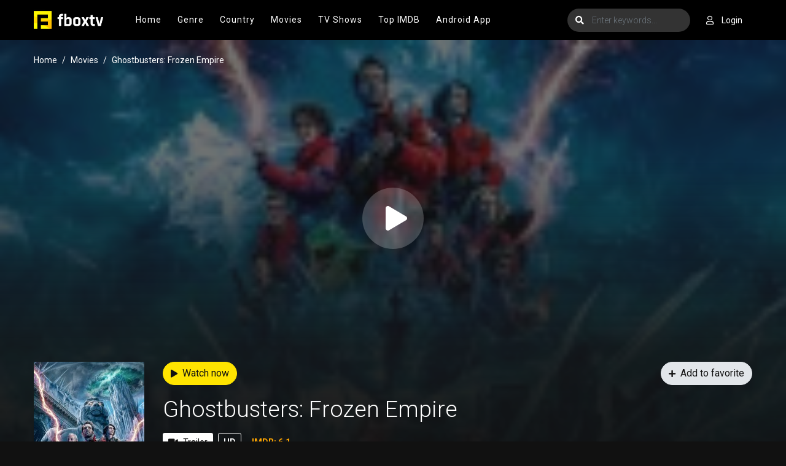

--- FILE ---
content_type: text/html; charset=utf-8
request_url: https://www.google.com/recaptcha/api2/anchor?ar=1&k=6LfS7KAaAAAAAMOFYYEvAY-7F9fNrZIqIJdlCeYX&co=aHR0cHM6Ly93d3cuZmJveHR2LmNvbTo0NDM.&hl=en&v=PoyoqOPhxBO7pBk68S4YbpHZ&size=invisible&anchor-ms=20000&execute-ms=30000&cb=6mhtid9sj5sk
body_size: 49045
content:
<!DOCTYPE HTML><html dir="ltr" lang="en"><head><meta http-equiv="Content-Type" content="text/html; charset=UTF-8">
<meta http-equiv="X-UA-Compatible" content="IE=edge">
<title>reCAPTCHA</title>
<style type="text/css">
/* cyrillic-ext */
@font-face {
  font-family: 'Roboto';
  font-style: normal;
  font-weight: 400;
  font-stretch: 100%;
  src: url(//fonts.gstatic.com/s/roboto/v48/KFO7CnqEu92Fr1ME7kSn66aGLdTylUAMa3GUBHMdazTgWw.woff2) format('woff2');
  unicode-range: U+0460-052F, U+1C80-1C8A, U+20B4, U+2DE0-2DFF, U+A640-A69F, U+FE2E-FE2F;
}
/* cyrillic */
@font-face {
  font-family: 'Roboto';
  font-style: normal;
  font-weight: 400;
  font-stretch: 100%;
  src: url(//fonts.gstatic.com/s/roboto/v48/KFO7CnqEu92Fr1ME7kSn66aGLdTylUAMa3iUBHMdazTgWw.woff2) format('woff2');
  unicode-range: U+0301, U+0400-045F, U+0490-0491, U+04B0-04B1, U+2116;
}
/* greek-ext */
@font-face {
  font-family: 'Roboto';
  font-style: normal;
  font-weight: 400;
  font-stretch: 100%;
  src: url(//fonts.gstatic.com/s/roboto/v48/KFO7CnqEu92Fr1ME7kSn66aGLdTylUAMa3CUBHMdazTgWw.woff2) format('woff2');
  unicode-range: U+1F00-1FFF;
}
/* greek */
@font-face {
  font-family: 'Roboto';
  font-style: normal;
  font-weight: 400;
  font-stretch: 100%;
  src: url(//fonts.gstatic.com/s/roboto/v48/KFO7CnqEu92Fr1ME7kSn66aGLdTylUAMa3-UBHMdazTgWw.woff2) format('woff2');
  unicode-range: U+0370-0377, U+037A-037F, U+0384-038A, U+038C, U+038E-03A1, U+03A3-03FF;
}
/* math */
@font-face {
  font-family: 'Roboto';
  font-style: normal;
  font-weight: 400;
  font-stretch: 100%;
  src: url(//fonts.gstatic.com/s/roboto/v48/KFO7CnqEu92Fr1ME7kSn66aGLdTylUAMawCUBHMdazTgWw.woff2) format('woff2');
  unicode-range: U+0302-0303, U+0305, U+0307-0308, U+0310, U+0312, U+0315, U+031A, U+0326-0327, U+032C, U+032F-0330, U+0332-0333, U+0338, U+033A, U+0346, U+034D, U+0391-03A1, U+03A3-03A9, U+03B1-03C9, U+03D1, U+03D5-03D6, U+03F0-03F1, U+03F4-03F5, U+2016-2017, U+2034-2038, U+203C, U+2040, U+2043, U+2047, U+2050, U+2057, U+205F, U+2070-2071, U+2074-208E, U+2090-209C, U+20D0-20DC, U+20E1, U+20E5-20EF, U+2100-2112, U+2114-2115, U+2117-2121, U+2123-214F, U+2190, U+2192, U+2194-21AE, U+21B0-21E5, U+21F1-21F2, U+21F4-2211, U+2213-2214, U+2216-22FF, U+2308-230B, U+2310, U+2319, U+231C-2321, U+2336-237A, U+237C, U+2395, U+239B-23B7, U+23D0, U+23DC-23E1, U+2474-2475, U+25AF, U+25B3, U+25B7, U+25BD, U+25C1, U+25CA, U+25CC, U+25FB, U+266D-266F, U+27C0-27FF, U+2900-2AFF, U+2B0E-2B11, U+2B30-2B4C, U+2BFE, U+3030, U+FF5B, U+FF5D, U+1D400-1D7FF, U+1EE00-1EEFF;
}
/* symbols */
@font-face {
  font-family: 'Roboto';
  font-style: normal;
  font-weight: 400;
  font-stretch: 100%;
  src: url(//fonts.gstatic.com/s/roboto/v48/KFO7CnqEu92Fr1ME7kSn66aGLdTylUAMaxKUBHMdazTgWw.woff2) format('woff2');
  unicode-range: U+0001-000C, U+000E-001F, U+007F-009F, U+20DD-20E0, U+20E2-20E4, U+2150-218F, U+2190, U+2192, U+2194-2199, U+21AF, U+21E6-21F0, U+21F3, U+2218-2219, U+2299, U+22C4-22C6, U+2300-243F, U+2440-244A, U+2460-24FF, U+25A0-27BF, U+2800-28FF, U+2921-2922, U+2981, U+29BF, U+29EB, U+2B00-2BFF, U+4DC0-4DFF, U+FFF9-FFFB, U+10140-1018E, U+10190-1019C, U+101A0, U+101D0-101FD, U+102E0-102FB, U+10E60-10E7E, U+1D2C0-1D2D3, U+1D2E0-1D37F, U+1F000-1F0FF, U+1F100-1F1AD, U+1F1E6-1F1FF, U+1F30D-1F30F, U+1F315, U+1F31C, U+1F31E, U+1F320-1F32C, U+1F336, U+1F378, U+1F37D, U+1F382, U+1F393-1F39F, U+1F3A7-1F3A8, U+1F3AC-1F3AF, U+1F3C2, U+1F3C4-1F3C6, U+1F3CA-1F3CE, U+1F3D4-1F3E0, U+1F3ED, U+1F3F1-1F3F3, U+1F3F5-1F3F7, U+1F408, U+1F415, U+1F41F, U+1F426, U+1F43F, U+1F441-1F442, U+1F444, U+1F446-1F449, U+1F44C-1F44E, U+1F453, U+1F46A, U+1F47D, U+1F4A3, U+1F4B0, U+1F4B3, U+1F4B9, U+1F4BB, U+1F4BF, U+1F4C8-1F4CB, U+1F4D6, U+1F4DA, U+1F4DF, U+1F4E3-1F4E6, U+1F4EA-1F4ED, U+1F4F7, U+1F4F9-1F4FB, U+1F4FD-1F4FE, U+1F503, U+1F507-1F50B, U+1F50D, U+1F512-1F513, U+1F53E-1F54A, U+1F54F-1F5FA, U+1F610, U+1F650-1F67F, U+1F687, U+1F68D, U+1F691, U+1F694, U+1F698, U+1F6AD, U+1F6B2, U+1F6B9-1F6BA, U+1F6BC, U+1F6C6-1F6CF, U+1F6D3-1F6D7, U+1F6E0-1F6EA, U+1F6F0-1F6F3, U+1F6F7-1F6FC, U+1F700-1F7FF, U+1F800-1F80B, U+1F810-1F847, U+1F850-1F859, U+1F860-1F887, U+1F890-1F8AD, U+1F8B0-1F8BB, U+1F8C0-1F8C1, U+1F900-1F90B, U+1F93B, U+1F946, U+1F984, U+1F996, U+1F9E9, U+1FA00-1FA6F, U+1FA70-1FA7C, U+1FA80-1FA89, U+1FA8F-1FAC6, U+1FACE-1FADC, U+1FADF-1FAE9, U+1FAF0-1FAF8, U+1FB00-1FBFF;
}
/* vietnamese */
@font-face {
  font-family: 'Roboto';
  font-style: normal;
  font-weight: 400;
  font-stretch: 100%;
  src: url(//fonts.gstatic.com/s/roboto/v48/KFO7CnqEu92Fr1ME7kSn66aGLdTylUAMa3OUBHMdazTgWw.woff2) format('woff2');
  unicode-range: U+0102-0103, U+0110-0111, U+0128-0129, U+0168-0169, U+01A0-01A1, U+01AF-01B0, U+0300-0301, U+0303-0304, U+0308-0309, U+0323, U+0329, U+1EA0-1EF9, U+20AB;
}
/* latin-ext */
@font-face {
  font-family: 'Roboto';
  font-style: normal;
  font-weight: 400;
  font-stretch: 100%;
  src: url(//fonts.gstatic.com/s/roboto/v48/KFO7CnqEu92Fr1ME7kSn66aGLdTylUAMa3KUBHMdazTgWw.woff2) format('woff2');
  unicode-range: U+0100-02BA, U+02BD-02C5, U+02C7-02CC, U+02CE-02D7, U+02DD-02FF, U+0304, U+0308, U+0329, U+1D00-1DBF, U+1E00-1E9F, U+1EF2-1EFF, U+2020, U+20A0-20AB, U+20AD-20C0, U+2113, U+2C60-2C7F, U+A720-A7FF;
}
/* latin */
@font-face {
  font-family: 'Roboto';
  font-style: normal;
  font-weight: 400;
  font-stretch: 100%;
  src: url(//fonts.gstatic.com/s/roboto/v48/KFO7CnqEu92Fr1ME7kSn66aGLdTylUAMa3yUBHMdazQ.woff2) format('woff2');
  unicode-range: U+0000-00FF, U+0131, U+0152-0153, U+02BB-02BC, U+02C6, U+02DA, U+02DC, U+0304, U+0308, U+0329, U+2000-206F, U+20AC, U+2122, U+2191, U+2193, U+2212, U+2215, U+FEFF, U+FFFD;
}
/* cyrillic-ext */
@font-face {
  font-family: 'Roboto';
  font-style: normal;
  font-weight: 500;
  font-stretch: 100%;
  src: url(//fonts.gstatic.com/s/roboto/v48/KFO7CnqEu92Fr1ME7kSn66aGLdTylUAMa3GUBHMdazTgWw.woff2) format('woff2');
  unicode-range: U+0460-052F, U+1C80-1C8A, U+20B4, U+2DE0-2DFF, U+A640-A69F, U+FE2E-FE2F;
}
/* cyrillic */
@font-face {
  font-family: 'Roboto';
  font-style: normal;
  font-weight: 500;
  font-stretch: 100%;
  src: url(//fonts.gstatic.com/s/roboto/v48/KFO7CnqEu92Fr1ME7kSn66aGLdTylUAMa3iUBHMdazTgWw.woff2) format('woff2');
  unicode-range: U+0301, U+0400-045F, U+0490-0491, U+04B0-04B1, U+2116;
}
/* greek-ext */
@font-face {
  font-family: 'Roboto';
  font-style: normal;
  font-weight: 500;
  font-stretch: 100%;
  src: url(//fonts.gstatic.com/s/roboto/v48/KFO7CnqEu92Fr1ME7kSn66aGLdTylUAMa3CUBHMdazTgWw.woff2) format('woff2');
  unicode-range: U+1F00-1FFF;
}
/* greek */
@font-face {
  font-family: 'Roboto';
  font-style: normal;
  font-weight: 500;
  font-stretch: 100%;
  src: url(//fonts.gstatic.com/s/roboto/v48/KFO7CnqEu92Fr1ME7kSn66aGLdTylUAMa3-UBHMdazTgWw.woff2) format('woff2');
  unicode-range: U+0370-0377, U+037A-037F, U+0384-038A, U+038C, U+038E-03A1, U+03A3-03FF;
}
/* math */
@font-face {
  font-family: 'Roboto';
  font-style: normal;
  font-weight: 500;
  font-stretch: 100%;
  src: url(//fonts.gstatic.com/s/roboto/v48/KFO7CnqEu92Fr1ME7kSn66aGLdTylUAMawCUBHMdazTgWw.woff2) format('woff2');
  unicode-range: U+0302-0303, U+0305, U+0307-0308, U+0310, U+0312, U+0315, U+031A, U+0326-0327, U+032C, U+032F-0330, U+0332-0333, U+0338, U+033A, U+0346, U+034D, U+0391-03A1, U+03A3-03A9, U+03B1-03C9, U+03D1, U+03D5-03D6, U+03F0-03F1, U+03F4-03F5, U+2016-2017, U+2034-2038, U+203C, U+2040, U+2043, U+2047, U+2050, U+2057, U+205F, U+2070-2071, U+2074-208E, U+2090-209C, U+20D0-20DC, U+20E1, U+20E5-20EF, U+2100-2112, U+2114-2115, U+2117-2121, U+2123-214F, U+2190, U+2192, U+2194-21AE, U+21B0-21E5, U+21F1-21F2, U+21F4-2211, U+2213-2214, U+2216-22FF, U+2308-230B, U+2310, U+2319, U+231C-2321, U+2336-237A, U+237C, U+2395, U+239B-23B7, U+23D0, U+23DC-23E1, U+2474-2475, U+25AF, U+25B3, U+25B7, U+25BD, U+25C1, U+25CA, U+25CC, U+25FB, U+266D-266F, U+27C0-27FF, U+2900-2AFF, U+2B0E-2B11, U+2B30-2B4C, U+2BFE, U+3030, U+FF5B, U+FF5D, U+1D400-1D7FF, U+1EE00-1EEFF;
}
/* symbols */
@font-face {
  font-family: 'Roboto';
  font-style: normal;
  font-weight: 500;
  font-stretch: 100%;
  src: url(//fonts.gstatic.com/s/roboto/v48/KFO7CnqEu92Fr1ME7kSn66aGLdTylUAMaxKUBHMdazTgWw.woff2) format('woff2');
  unicode-range: U+0001-000C, U+000E-001F, U+007F-009F, U+20DD-20E0, U+20E2-20E4, U+2150-218F, U+2190, U+2192, U+2194-2199, U+21AF, U+21E6-21F0, U+21F3, U+2218-2219, U+2299, U+22C4-22C6, U+2300-243F, U+2440-244A, U+2460-24FF, U+25A0-27BF, U+2800-28FF, U+2921-2922, U+2981, U+29BF, U+29EB, U+2B00-2BFF, U+4DC0-4DFF, U+FFF9-FFFB, U+10140-1018E, U+10190-1019C, U+101A0, U+101D0-101FD, U+102E0-102FB, U+10E60-10E7E, U+1D2C0-1D2D3, U+1D2E0-1D37F, U+1F000-1F0FF, U+1F100-1F1AD, U+1F1E6-1F1FF, U+1F30D-1F30F, U+1F315, U+1F31C, U+1F31E, U+1F320-1F32C, U+1F336, U+1F378, U+1F37D, U+1F382, U+1F393-1F39F, U+1F3A7-1F3A8, U+1F3AC-1F3AF, U+1F3C2, U+1F3C4-1F3C6, U+1F3CA-1F3CE, U+1F3D4-1F3E0, U+1F3ED, U+1F3F1-1F3F3, U+1F3F5-1F3F7, U+1F408, U+1F415, U+1F41F, U+1F426, U+1F43F, U+1F441-1F442, U+1F444, U+1F446-1F449, U+1F44C-1F44E, U+1F453, U+1F46A, U+1F47D, U+1F4A3, U+1F4B0, U+1F4B3, U+1F4B9, U+1F4BB, U+1F4BF, U+1F4C8-1F4CB, U+1F4D6, U+1F4DA, U+1F4DF, U+1F4E3-1F4E6, U+1F4EA-1F4ED, U+1F4F7, U+1F4F9-1F4FB, U+1F4FD-1F4FE, U+1F503, U+1F507-1F50B, U+1F50D, U+1F512-1F513, U+1F53E-1F54A, U+1F54F-1F5FA, U+1F610, U+1F650-1F67F, U+1F687, U+1F68D, U+1F691, U+1F694, U+1F698, U+1F6AD, U+1F6B2, U+1F6B9-1F6BA, U+1F6BC, U+1F6C6-1F6CF, U+1F6D3-1F6D7, U+1F6E0-1F6EA, U+1F6F0-1F6F3, U+1F6F7-1F6FC, U+1F700-1F7FF, U+1F800-1F80B, U+1F810-1F847, U+1F850-1F859, U+1F860-1F887, U+1F890-1F8AD, U+1F8B0-1F8BB, U+1F8C0-1F8C1, U+1F900-1F90B, U+1F93B, U+1F946, U+1F984, U+1F996, U+1F9E9, U+1FA00-1FA6F, U+1FA70-1FA7C, U+1FA80-1FA89, U+1FA8F-1FAC6, U+1FACE-1FADC, U+1FADF-1FAE9, U+1FAF0-1FAF8, U+1FB00-1FBFF;
}
/* vietnamese */
@font-face {
  font-family: 'Roboto';
  font-style: normal;
  font-weight: 500;
  font-stretch: 100%;
  src: url(//fonts.gstatic.com/s/roboto/v48/KFO7CnqEu92Fr1ME7kSn66aGLdTylUAMa3OUBHMdazTgWw.woff2) format('woff2');
  unicode-range: U+0102-0103, U+0110-0111, U+0128-0129, U+0168-0169, U+01A0-01A1, U+01AF-01B0, U+0300-0301, U+0303-0304, U+0308-0309, U+0323, U+0329, U+1EA0-1EF9, U+20AB;
}
/* latin-ext */
@font-face {
  font-family: 'Roboto';
  font-style: normal;
  font-weight: 500;
  font-stretch: 100%;
  src: url(//fonts.gstatic.com/s/roboto/v48/KFO7CnqEu92Fr1ME7kSn66aGLdTylUAMa3KUBHMdazTgWw.woff2) format('woff2');
  unicode-range: U+0100-02BA, U+02BD-02C5, U+02C7-02CC, U+02CE-02D7, U+02DD-02FF, U+0304, U+0308, U+0329, U+1D00-1DBF, U+1E00-1E9F, U+1EF2-1EFF, U+2020, U+20A0-20AB, U+20AD-20C0, U+2113, U+2C60-2C7F, U+A720-A7FF;
}
/* latin */
@font-face {
  font-family: 'Roboto';
  font-style: normal;
  font-weight: 500;
  font-stretch: 100%;
  src: url(//fonts.gstatic.com/s/roboto/v48/KFO7CnqEu92Fr1ME7kSn66aGLdTylUAMa3yUBHMdazQ.woff2) format('woff2');
  unicode-range: U+0000-00FF, U+0131, U+0152-0153, U+02BB-02BC, U+02C6, U+02DA, U+02DC, U+0304, U+0308, U+0329, U+2000-206F, U+20AC, U+2122, U+2191, U+2193, U+2212, U+2215, U+FEFF, U+FFFD;
}
/* cyrillic-ext */
@font-face {
  font-family: 'Roboto';
  font-style: normal;
  font-weight: 900;
  font-stretch: 100%;
  src: url(//fonts.gstatic.com/s/roboto/v48/KFO7CnqEu92Fr1ME7kSn66aGLdTylUAMa3GUBHMdazTgWw.woff2) format('woff2');
  unicode-range: U+0460-052F, U+1C80-1C8A, U+20B4, U+2DE0-2DFF, U+A640-A69F, U+FE2E-FE2F;
}
/* cyrillic */
@font-face {
  font-family: 'Roboto';
  font-style: normal;
  font-weight: 900;
  font-stretch: 100%;
  src: url(//fonts.gstatic.com/s/roboto/v48/KFO7CnqEu92Fr1ME7kSn66aGLdTylUAMa3iUBHMdazTgWw.woff2) format('woff2');
  unicode-range: U+0301, U+0400-045F, U+0490-0491, U+04B0-04B1, U+2116;
}
/* greek-ext */
@font-face {
  font-family: 'Roboto';
  font-style: normal;
  font-weight: 900;
  font-stretch: 100%;
  src: url(//fonts.gstatic.com/s/roboto/v48/KFO7CnqEu92Fr1ME7kSn66aGLdTylUAMa3CUBHMdazTgWw.woff2) format('woff2');
  unicode-range: U+1F00-1FFF;
}
/* greek */
@font-face {
  font-family: 'Roboto';
  font-style: normal;
  font-weight: 900;
  font-stretch: 100%;
  src: url(//fonts.gstatic.com/s/roboto/v48/KFO7CnqEu92Fr1ME7kSn66aGLdTylUAMa3-UBHMdazTgWw.woff2) format('woff2');
  unicode-range: U+0370-0377, U+037A-037F, U+0384-038A, U+038C, U+038E-03A1, U+03A3-03FF;
}
/* math */
@font-face {
  font-family: 'Roboto';
  font-style: normal;
  font-weight: 900;
  font-stretch: 100%;
  src: url(//fonts.gstatic.com/s/roboto/v48/KFO7CnqEu92Fr1ME7kSn66aGLdTylUAMawCUBHMdazTgWw.woff2) format('woff2');
  unicode-range: U+0302-0303, U+0305, U+0307-0308, U+0310, U+0312, U+0315, U+031A, U+0326-0327, U+032C, U+032F-0330, U+0332-0333, U+0338, U+033A, U+0346, U+034D, U+0391-03A1, U+03A3-03A9, U+03B1-03C9, U+03D1, U+03D5-03D6, U+03F0-03F1, U+03F4-03F5, U+2016-2017, U+2034-2038, U+203C, U+2040, U+2043, U+2047, U+2050, U+2057, U+205F, U+2070-2071, U+2074-208E, U+2090-209C, U+20D0-20DC, U+20E1, U+20E5-20EF, U+2100-2112, U+2114-2115, U+2117-2121, U+2123-214F, U+2190, U+2192, U+2194-21AE, U+21B0-21E5, U+21F1-21F2, U+21F4-2211, U+2213-2214, U+2216-22FF, U+2308-230B, U+2310, U+2319, U+231C-2321, U+2336-237A, U+237C, U+2395, U+239B-23B7, U+23D0, U+23DC-23E1, U+2474-2475, U+25AF, U+25B3, U+25B7, U+25BD, U+25C1, U+25CA, U+25CC, U+25FB, U+266D-266F, U+27C0-27FF, U+2900-2AFF, U+2B0E-2B11, U+2B30-2B4C, U+2BFE, U+3030, U+FF5B, U+FF5D, U+1D400-1D7FF, U+1EE00-1EEFF;
}
/* symbols */
@font-face {
  font-family: 'Roboto';
  font-style: normal;
  font-weight: 900;
  font-stretch: 100%;
  src: url(//fonts.gstatic.com/s/roboto/v48/KFO7CnqEu92Fr1ME7kSn66aGLdTylUAMaxKUBHMdazTgWw.woff2) format('woff2');
  unicode-range: U+0001-000C, U+000E-001F, U+007F-009F, U+20DD-20E0, U+20E2-20E4, U+2150-218F, U+2190, U+2192, U+2194-2199, U+21AF, U+21E6-21F0, U+21F3, U+2218-2219, U+2299, U+22C4-22C6, U+2300-243F, U+2440-244A, U+2460-24FF, U+25A0-27BF, U+2800-28FF, U+2921-2922, U+2981, U+29BF, U+29EB, U+2B00-2BFF, U+4DC0-4DFF, U+FFF9-FFFB, U+10140-1018E, U+10190-1019C, U+101A0, U+101D0-101FD, U+102E0-102FB, U+10E60-10E7E, U+1D2C0-1D2D3, U+1D2E0-1D37F, U+1F000-1F0FF, U+1F100-1F1AD, U+1F1E6-1F1FF, U+1F30D-1F30F, U+1F315, U+1F31C, U+1F31E, U+1F320-1F32C, U+1F336, U+1F378, U+1F37D, U+1F382, U+1F393-1F39F, U+1F3A7-1F3A8, U+1F3AC-1F3AF, U+1F3C2, U+1F3C4-1F3C6, U+1F3CA-1F3CE, U+1F3D4-1F3E0, U+1F3ED, U+1F3F1-1F3F3, U+1F3F5-1F3F7, U+1F408, U+1F415, U+1F41F, U+1F426, U+1F43F, U+1F441-1F442, U+1F444, U+1F446-1F449, U+1F44C-1F44E, U+1F453, U+1F46A, U+1F47D, U+1F4A3, U+1F4B0, U+1F4B3, U+1F4B9, U+1F4BB, U+1F4BF, U+1F4C8-1F4CB, U+1F4D6, U+1F4DA, U+1F4DF, U+1F4E3-1F4E6, U+1F4EA-1F4ED, U+1F4F7, U+1F4F9-1F4FB, U+1F4FD-1F4FE, U+1F503, U+1F507-1F50B, U+1F50D, U+1F512-1F513, U+1F53E-1F54A, U+1F54F-1F5FA, U+1F610, U+1F650-1F67F, U+1F687, U+1F68D, U+1F691, U+1F694, U+1F698, U+1F6AD, U+1F6B2, U+1F6B9-1F6BA, U+1F6BC, U+1F6C6-1F6CF, U+1F6D3-1F6D7, U+1F6E0-1F6EA, U+1F6F0-1F6F3, U+1F6F7-1F6FC, U+1F700-1F7FF, U+1F800-1F80B, U+1F810-1F847, U+1F850-1F859, U+1F860-1F887, U+1F890-1F8AD, U+1F8B0-1F8BB, U+1F8C0-1F8C1, U+1F900-1F90B, U+1F93B, U+1F946, U+1F984, U+1F996, U+1F9E9, U+1FA00-1FA6F, U+1FA70-1FA7C, U+1FA80-1FA89, U+1FA8F-1FAC6, U+1FACE-1FADC, U+1FADF-1FAE9, U+1FAF0-1FAF8, U+1FB00-1FBFF;
}
/* vietnamese */
@font-face {
  font-family: 'Roboto';
  font-style: normal;
  font-weight: 900;
  font-stretch: 100%;
  src: url(//fonts.gstatic.com/s/roboto/v48/KFO7CnqEu92Fr1ME7kSn66aGLdTylUAMa3OUBHMdazTgWw.woff2) format('woff2');
  unicode-range: U+0102-0103, U+0110-0111, U+0128-0129, U+0168-0169, U+01A0-01A1, U+01AF-01B0, U+0300-0301, U+0303-0304, U+0308-0309, U+0323, U+0329, U+1EA0-1EF9, U+20AB;
}
/* latin-ext */
@font-face {
  font-family: 'Roboto';
  font-style: normal;
  font-weight: 900;
  font-stretch: 100%;
  src: url(//fonts.gstatic.com/s/roboto/v48/KFO7CnqEu92Fr1ME7kSn66aGLdTylUAMa3KUBHMdazTgWw.woff2) format('woff2');
  unicode-range: U+0100-02BA, U+02BD-02C5, U+02C7-02CC, U+02CE-02D7, U+02DD-02FF, U+0304, U+0308, U+0329, U+1D00-1DBF, U+1E00-1E9F, U+1EF2-1EFF, U+2020, U+20A0-20AB, U+20AD-20C0, U+2113, U+2C60-2C7F, U+A720-A7FF;
}
/* latin */
@font-face {
  font-family: 'Roboto';
  font-style: normal;
  font-weight: 900;
  font-stretch: 100%;
  src: url(//fonts.gstatic.com/s/roboto/v48/KFO7CnqEu92Fr1ME7kSn66aGLdTylUAMa3yUBHMdazQ.woff2) format('woff2');
  unicode-range: U+0000-00FF, U+0131, U+0152-0153, U+02BB-02BC, U+02C6, U+02DA, U+02DC, U+0304, U+0308, U+0329, U+2000-206F, U+20AC, U+2122, U+2191, U+2193, U+2212, U+2215, U+FEFF, U+FFFD;
}

</style>
<link rel="stylesheet" type="text/css" href="https://www.gstatic.com/recaptcha/releases/PoyoqOPhxBO7pBk68S4YbpHZ/styles__ltr.css">
<script nonce="gz-5TeOTuDNmDfyLG0okgg" type="text/javascript">window['__recaptcha_api'] = 'https://www.google.com/recaptcha/api2/';</script>
<script type="text/javascript" src="https://www.gstatic.com/recaptcha/releases/PoyoqOPhxBO7pBk68S4YbpHZ/recaptcha__en.js" nonce="gz-5TeOTuDNmDfyLG0okgg">
      
    </script></head>
<body><div id="rc-anchor-alert" class="rc-anchor-alert"></div>
<input type="hidden" id="recaptcha-token" value="[base64]">
<script type="text/javascript" nonce="gz-5TeOTuDNmDfyLG0okgg">
      recaptcha.anchor.Main.init("[\x22ainput\x22,[\x22bgdata\x22,\x22\x22,\[base64]/[base64]/bmV3IFpbdF0obVswXSk6Sz09Mj9uZXcgWlt0XShtWzBdLG1bMV0pOks9PTM/bmV3IFpbdF0obVswXSxtWzFdLG1bMl0pOks9PTQ/[base64]/[base64]/[base64]/[base64]/[base64]/[base64]/[base64]/[base64]/[base64]/[base64]/[base64]/[base64]/[base64]/[base64]\\u003d\\u003d\x22,\[base64]\x22,\[base64]/[base64]/CksKzwpNjw4MZwoNAw4zDt2nCiWDDlF7DrcKZw6PDozB1wot5d8KzG8KoBcO6wpbCs8K5ecKCwr9rO39QOcKzCsO2w6wLwrRrY8K1wrYvbCVgw5BrVsKUwp0uw5XDkkF/bCfDkcOxwqHCtcOWGz7CjsO4wos7wp01w7pQCMO4c2dkDsOeZcKKL8OEIyTCinUxw7LDpUQBw6xtwqgKw4DCulQoCcODwoTDgF0Aw4HCjErCk8KiGEzDmcO9OU5/Y1ctOMKRwrfDkn3CucOmw7HDvGHDicOOWjPDlzVcwr1vw5NRwpzCnsKpwqwUFMKvbQnCkgDCngjCljzDrUM7w73Dl8KWNBQqw7MJWMOzwpAkQMO3W2h2TsOuI8OibMOuwpDCpGLCtFgUCcOqNR3CnsKewpbDh3t4wrpdAMOmM8OJw4XDnxB6w5/DvH57w77CtsKywqXDs8Ogwr3CjnjDlCZTw7vCjQHCmsKeJkg/w4fDsMKbEHjCqcKJw70iF0rDgnrCoMKxwpXCrw8vwqbCtALCqsOiw5AUwpA/w6HDjh09CMK7w7jDm3Y9G8OJUcKxKS3DvsKyRgPCj8KDw6MQwpcQMzjChMO/wqMBY8O/wq4uT8OTRcOiCMO2LQ52w48Vwrhuw4XDh0XDnQ/CssOywpXCscKxBcKJw7HCthzDvcOYUcO7QlE7JSIENMKhwrnCnAwMw6/CmFnCkSPCnAtLwpPDscKSw6R+LHsFw57CilHDncKnOEwQw7tab8K/[base64]/CmsOWw6zCkMO7HMKaJ8KzAcOSI8Kww6lyEcOSw6rDlUtVD8O4DcKoTsO2HcOxLj7CosKdwpEDYyfCiyrDisKQw7vCow87wpVPwqvDrzDCulJGwpHDsMKWw5rDsGZzw4xCNsKKHsOlwqB3asOPLFsJw77CgALCiMKVwpUcMsKNPQkRwqQRwp4sKzLDpB0Qw5kyw4V/w6HCokXCkEdww6HDoj8II1jCrHNowoTCiHTDlHXDvcKRGGMNw6bCqCzDokjDqcKAw6bCj8K/w6s9wrRvLQrDm1VVw47Ds8KGIsK2woPCpsK5wqcMCcOsD8KnwrIbw4gAXy8fdCHDpsOwwobDli/Ct0jDjlLDnkAqdE4aMlrCq8KTYQYfw53ClsKQwo4qDsOBwpR7cHHCmkkkw7zCn8OPw77Do24NRDrCkF9Qwps0HcOswrHClg/Du8Oyw7QtwpFPw6ctw5kQwpXDr8O9w7vDvMOFLcK4w6tUw4jCoQMPcMOkC8ORw7LDsMO9woDDnMKNO8KGw7HCoglLwr5iwqZqeBXCrGrDphVEVgAXw4lxOMO8FMKow7EVFcKtb8KIVFsLwq3CjcKvw4fCk2/DnA3CiXZXw4sNwqhZwq7CkXRhwqbCmVUbFsKVwptEwonCtMK7w6g8wpE/O8KyTxXCmkhTM8KqDiA4wqTCg8O9f8O4bHxrw5lWecKeBMKaw61xw6LCgsOGDDgdw6lkwrTCow3CgMOld8OjEBzDrcO+wrdPw4UcwqvDtGrDh0dWw75EIyTDjWQVNMOjw6nDjw0Owq7CicOFTB81w7fCrMKjw53DpsOyQjxFwp8Ww5jCnTw5bU/[base64]/CtmN2aQvCq8KpwpnDgWJbw7JSwpLCll9XwpXCsXjDtcKRw5ZRw6vDlsO/[base64]/DisKqC8Kzw7c1cw0zbcKfGcOZw53CucKuwpNydsKwVMKaw6dTw4XDjMKcAVXDgBA7wrhCCGpRw4jDvH3CtsODfQFjwrEoSXPDmcOyw7/Cg8KqwrDDhMKGwpDCowAqwpDCtXDChMKQwoEzey/[base64]/[base64]/DlcO+w5nCvMOGwrXCl8Kzw6s5AsKlwozDgMKrXQrCpsKDYMOQw6kmwp7CvcKCw7VYP8O3S8Kswr8Owq/Ch8KnYnPDt8K9w7jDg0MAwpMXfMK0wrlcA3vDmMKnNUZaw4LCnFhiwq/Dq2zClAvDpj3Cqi1KwrHCuMKyw4rCvsKBwoc+TMKzO8KXfsOCHmHCrMOkdCx+wprDuUFtwrktKwwqBWYFw5fCo8OCw7zDmsK2wr12w5wJTREzwopMJRLCj8Oiw4zCnsKYw7XDrFrDuG8owoLCmMO6P8KVRVXDsQnDn0/CtcOkZxgxF0nCukTCtcO1woFrUj1Pw7jDn2QJb1zCtkbDmg0pTDjCnMKBD8OoTkxswoltMsOuw7s0SGcwRMOww7jCjsK7MSBQw4/DkcKvN3AKVMOmBsOucivCjjcawpHDisKnwrgHJSrCksKRO8KCM3DCly3DvsK2Zy9WGh3DoMKYwp0CwrkmO8Kmf8OWwqfCvMO3VmdOwrJBbcOCGMKZw7fCuWxob8K1wr1LNltdLMOYwp3Cp0/DtsKVwr7DlMOjwqzCpcKCPcOGXGw7JGnDjsO+w5czH8O5w4nCsGXCiMOkw4XCuMKNw6/[base64]/PMOuwq/[base64]/[base64]/CqXvCrsOJw5gMcnvCh2Y+HcOwwocxwrTDm8KJwqEhw50dCMOCH8KwwqliJcKQwqDCnMK0w615w7ouw7YgwrhMGsO0w4MUETfCjko9w5HDmQzCr8OZwrAcSnXCozJAwopowpM/I8OpTMOMwqk5w75vw61Ywq5NYwjDiBPCmD3DjGh4wovDlcOpQMOww7/[base64]/DhcOywobChsKIGcKjEMKqZ28hXsOxCsKeEsKAw7AtwohTcCdvX8Kpw5ItU8ODw4jDhMO5w5ktPQ3CucOnEsOLwoPDrWvDsDMRwo0UwopywrgRF8OdX8Kew4k6XE/DtnPCjVjCsMOIcWBEZz8Hw7XDhU9OLMKGwpJ0wo4bw5XDvnnDqcOKAcKva8KneMOWwqcZwqY+KX4ybBlgwqUxwqMXw5NnNwTClMKRLMOFw6gNwqPCr8KXw5XCp2xywqrDnsKjCsKqw5LCi8KQBWjDigDDuMK4wprDjcKVeMOdOifCscKowo/[base64]/DhRlqfR4lw5DDv8KUDSDCjMO/HVjCrcOnbgjDmgjDvy/Dtx3Ct8K7w4E4w4TCslpgLkDDjMOCX8KqwrFAf0bCq8K/MhcGwoI4CRwCMmk7w4zCmsOIwpNkw4LCucOpA8OZLMKFNDHDs8OsJcOfO8K9w5JieirCsMODOMOTIcKqwo5uKHNawrHDs3EPLMONwrLDsMKpwok1w4nDgikkKS5MIMKMJsKcwqA/w49qRMKQQlI2wqnCqWvDtFPCpMK9w4/[base64]/D8KswqDDpSTDnjRTwpTCmXnDkMKxUMKRwrIqwpjCvMKew6wKwqvCl8K+wo17w5Zpw5TCiMOfw4TDgCfDmBLCoMKmczrCicKMC8Opwo3Cs1bDisKmw7FSbcKCwrUXFcOlbsKlwpIPd8KPw7XDpcO3WTfClVTDsUACw7EvU1lCMx7Dq1/[base64]/[base64]/CtcOUX8KTwprCqcO5woPCi8O+K8KEwqlbWcOiwprCgsOAwprDrsKjw5soEcKcWsOTw4jDrcKzw5xFw5bDtMKlRRoONjR+w5BVY31Kw7Y3wrMoW2nDmMKPw5F3w4txWifCkMO8XRHDhz4UwqvCmMKPKzTCpwY1wq/Cv8KFw6HDicOIwrsVwoVrNGEjD8OEw5nDihrDgG1jUQ/DksOoWMO+woPDi8Oqw4jCq8KewpDCoQ9Yw590KsKfccOxw57CqG4nwqELCMKIcMOCw4/DqsO/wq97M8KtwqEbcsKgXQVww43CtcO/[base64]/CqcKmcwxFKMOtw651wqbDqnfCrsKnSGQdw5cywq9tbMKGQCwRZsO4fcOnw7PCvTMwwqp8wonDmHwVwqwjw7/[base64]/w48Nwo7DmwrCsAbDlgFZw7wdwqzDtMOfwpIQcmjDl8OfwqnDiRN7wrnDrsKRGMObw4fDpBbDrsK4wpHCt8KYw7jDjsOewq3Dk3zDusOKw4tFTgdJwp/CmcOEw7PDlhYbPDLCvVhvQsKicsO3w7DDjsKFwoF+wolsLcOxWy3CliXDiRrCp8KIIMKsw5FaKsKjbMOiwrzCrcOOGcOQWcKGw4DCp1gYLsKyKRjDr0LDl1jDtlg2w7kKG3LDncOcwo/[base64]/wpPClmBZHcKicS/ClBBVPwLCtWnDmcOZw6DCtMOhwprDpk3CvHYQQ8OIwqrCk8OqQMKbw7wowqrDhcKdwrV5wpYLw418d8KiwrpLa8KEwrRNw6o1fsKtw6o0w5rDvFtPwojDhMKkdnnCmSR5OEfCtMKzesKIw4bDqMO1w546KUrDkMOlw63CrMKkW8KaIVHCtWtuw4Riw4/CucKbwq/CksKzccKyw4tKwrg9wqjCoMOFZEdcVVZcwoJ8wqlewrfChcOYwo7DlCbDsTPDpcOIOlzCk8KwecKWXsK8fMOlbx/DlcKdwqkFwp7DmlxDR3jCq8OMw6RwSsKBZRLCrSrDqGNvw45RZBVnwrwcWsOOPVvCvhLCgsOow5FVwrw7w5zCh2nDscKiwplvwrJMwoJmwosXXg/CssKgwowrKsKlWcO5w5pqBTJlaScCGMKnw4s4w4TChVsQwqTDiEUZf8KlAsKta8OeJ8KYw4RpPcOxw6wkwofDgQRLwqUhEsKTwpk2I2V2wokTFUTDi0BjwphPC8OVw7/CpMKFLWRYwop/JB7CvTPDm8KTw4AGwoBlw4/[base64]/DhMO7T2zDq8OIwo9ywpFwUHtQGsO9Uw1/wrLCicKgUj4UH38fIcK/TMKyPCLCsgATX8K8NMODTFgcw4DDnsKYc8Oww59PaGbDj3pbSxnDqMOzw47DuCbDmSXDrlnCqsONDU5GcsKtFjlvw4NEwrvCmcO/YMKbEsK1eXxywpHDvlVXOMOJw4HCpsKndcKPwpTCksOHX2wDJ8OAKsOfwqrDoS7Dj8KvQWzCgcOlRwnDgsOBDhopwpRhwr16w4XDj3fDisKjwoxtS8KUMsObKcOMW8ORfsKHfcO/KcOvwokGwoZlwr88w5sHUMK/VBrCqMKiSHUdHDtzIMOvP8O1BMKzw4AXHFLDpS/CrQbDvcK/w5NQEUvDgsKpwpfDocKXwp3DqcKOw5sgZMOAGgAQw4rDicOSS1bCqXFONsKzHTrCpcKaw4xiSsO4wqc7woPChsOdLgYRw4XCscK+Z3I5w4/DuV7DilHDtsO4C8OyOwQTw5vDlX7DrzvDoxNhw6hzNcOWwqrChh5DwqtvwosWWcOTwrgnAGDDgnvDl8Kkwr5bKsK0wpJEwrZWwp1kwq5PwrA3w4fCi8K2CFrCpXd6w7QFwqzDr0LDsX98w75Mwqd7w6gmwovDjiNnRcOvVcOXw43CmcOowq9Jw7jDvsOnwq/Ds2YPwpF9w6/[base64]/DmGvCtcKSw4HDpMK3wodvw7zDhsK6ZjvDiyRdEDPDhnNew4hxJ0vCuRfCv8KpTRPDkcKrwq81AA5ZKcOWCsOMw7LDlsKUwrTChUUZeF/CjsOwFcKawoZDOGfCg8KFwpfCpxEpakjDo8OJa8KQwpHCkjRbwrVAwovCtcOuaMOQwpDCrHbCrBURw5vDvRR2wrfDlcKHwrrClMKXGsObwoPCnGfCrVDCmll5w4bDm0nCs8KJPCEpaMOFw7TCgApYPTvDu8OuCcKbwrjDqQ/Dh8OlZcO8PD9TR8OJf8OGThEvXsKLJMK/wo/CpsK9w5bDu1FhwrlSwqXCksKOe8OKDsOZG8OQXcK5JcKPw7TCoEHCgFTCt1VwAMKkw7rCscOAwrjDjcKCdMOgwrfDmU1mLhLCuXrDjhFvXsK/[base64]/wo5YVmXCk8KAwo8OwpthXk1Ww7PDlUlRwo1+w4/Di1QqGCh7wqYawo/DgG1Jw7B1w7LDmHrDsMOyMMOSw67DvMKOXsO2w4MrfcK4w6EZwrJLwqTDn8OnXC93wq/CnsOLw5w0w63Cu1TDk8K8PhnDqzpHwofCjMK1w5JMw4J6fMObQ05xeEZhPMKjOMKawqxbeDbClcOwYFrCksOtwoLDtcKBw78sX8KgbsOPVcO0Smg4w5gnPhLCqcKOw6QAw549QQFHw6fDlwTDm8KBw61Uwq97bsO/EcK9wrIaw7VHwrPCiAvCusK+aTkAwr3Ctg7CoULCt0LDkHjCqhfDucOBwoRbJsOFSG5pJsKOTMOBKjRCFD3CjDbDrsO/w5nCvDRbwrwran0Tw4guwpx/wozCoD/CvHlGw5cAbGPCucK1w5/Cg8OWL1Z9TcK0GXUOwp5rZcK/[base64]/[base64]/Cjxx0wp5pw5xLwpTDiMKcAAoNwoPDkcO+e8OZw5UECCvCu8OzNiEewqhWRsKtwqHDqwPCkVbCscOIRm3DmMOVw7TDtsOWeHHCjcOkw4MfamzCgsK7wohywoLCj1tTSnfDkw7CiMOOayjCosKoCg5REsO7fMKHCMOLwoMswq/CqXJTe8KNQsO/W8K2HMOnQhvCjmDCiHDDssKOC8OvP8KJw5pgScKMdMKowpsEwpo0Lw0TRsOrLCzCl8KcwqrDvcKMw47CmsOyH8KsV8OIWMOjEsOgwqhiwrfCuivCjGdTJVfDtMKKbWPDjC4JUHnCkVw/wppPE8KhTF7DvC1lwqIKwqvCux7DqsOcw7Z2w5Ysw50ASi/DsMONwrNMWkBWwoHCryrCgMOYL8OyZMKlwqXCjzZcNRUjUgjClX7Dvi7DtHHDkHkfR10URMKGLT3CqX/Cr0XDu8KPw4nCrsKiIsKbwoBLYMOoJsKGworDgEvCoSptBMOXwpM2ClVPYlBROMO/fzfDjMOtw5Zkw5xbwpgcAxXDtXjCh8O/wovDqmsIw5bDiX5Fw63CjBzDtzIICRXDqMOew6LCn8KywoNuw5HDkk7CusOaw67DqkPCuEvDtcOJUD4wK8Ogw4MCwq3DhRgVw7FQwoo9O8OqwrFuEn/ChMOIw7FawoIUacOjSMKvwq9pwpsGw4d2w63CjTDDn8OkY0nDtBJ4w7vDrMOFw51QJmTDlsOAw4svwpE3aiDCnGZww6zDinQqwqJvw5/[base64]/[base64]/[base64]/CrsKLw5dePcKkEMK5w4HDr3ZkEkTDoB7DuFnDp8K9QMOxFwkvw7B3AGDDtsKkC8KvwrQwwqtVwqoDwqTCicOUwqDDsk1MPHXDqMKzw4zDh8Ogw7jDrCpgw41Ow5vDq1DCu8OzR8K/wqXDscKIfcOEc3kRBcOZwqHDlEnDosOCXsOIw7lFwokzwpLDkMOwwqfDuEDCm8KaHsOvwrXDssKgVcKFwqIKw7MNw4pOLcKqw4RIw6s7YHTCo0XDpcOyeMO/w7jDsGTCkgkOc1XDrcOKw47DvMOcw5HCpcOTwonDjmXCiGw3wpUTw67DlcOuw6TDs8O2wq7DlBbDhMOkdEk8PnYCw47DhGrDvsOtKMOQPMOJw6TCk8O3NMKsw6jCm3bDuMKDdsK1GUjDnG1Gw75CwqJ+T8K1wo3CuBYWwpRQDRM2wpXCjF/DqcK8csOWw4jDggkrSD/Dryhpd2DCpnNew6AuQ8OOwqh0dMKWw4k3wrUBQMKKMMKqw6LDm8OTwpUKE3bDj1rCpnAjR1cew4MQwqjCgMKaw6UTcMOcw5fCqQjCgS/ClWLCncK5wphFw5bDhsOxXsO4bsKbwpp1wrx5GDnDtcO1wpXCmMKWCUrDn8KnwqvDgG4Nwqs9w5Q/w4NzH2kNw6/DlsKJcwBOw4MRUxNQAsKja8Ozwo8wUnfDhcOMZn7CsEw5NMOhBEDCjcOFLsKXShhGXk3DvsKXXXhmw5rCsA3CiMOBCx3Dr8KnL3B2w6N2wpY/w5IBw4d1YsK2Nk3DtcKfJcOOBXNEwrfDtzHCicKnw790w5QJXsORw6kqw5hrwqPDncOKwpwoHF9fw67DqcOieMKEIT3CnzJvwrPCosK1w4g/OgJRw7XCu8OrIxJFw7LDvcKnDMKrwrnDskMnfXvCgcKOacKIw7DCpy3ClsOZw6HCssOwZwFMcMOYw4wYwpjCqcOxwoTDvmjCjcO3wo4KKcKDwoMmQ8KCw5d/csK3WMKawoUiJsKSZMKew5HDgiMfw5hAwoNxwpkDHsKgw4tKw6VEw6RHwqLCg8KRwqNbNW7DhcKJw6QsScKow6M6wqciw7PCuWXCnmdcwoLDlcObwrRhw6k9IsKQW8KhwrfCuhDCp3LDlnPDncKYUsOtd8KtD8KuKsKdw7cIw5/DuMKZwrLCq8Ojw5HDqsKMRyQrw71YccOwXDDDmcKpQHrDu3sNYMK4EsKHb8Knw4Ngw6cKw4JWw59lBX0lcynDq1gewoTDo8KJRi/Dnw7DosKHwppawr3ChXXDi8OFTsKrNBIZIsOMSMKoEzjDt3nDi3tKesKww4rDmMKUwrHDigHDrMOiw6bDpUHDqSNMw6QZw78ZwqU2w4HDrcK/wpTCi8OIwpV+Hjw2CSDCvMOrwrE6VcKXflQIw74Iw7LDvcKwwpdCw5Vawq/[base64]/[base64]/aB5yP8OUH8Oqw5jDjBDCusOSwpbCtAPDnhfDqsKWAsOtwpt0WsKZRsK3aRXDqcOmwrXDjVhxwqDDpcKGWR7DmcK2wovCnwvDlsKba3IXwpd/JcOJwqMRw7nDngDDph0eXcOhwqQvH8KobwzCjA9Kw4/[base64]/X8OXw7BsSH40wqHDuk8AM8OXcmM2wpzDssOVw6pLwojDncK1J8KkwrfDrQrDmMK6IsOrw7nCl1rCvT/DnMOew7c9wqbDhlvCk8OJFMOAMnrDl8OzE8KSEcOMw6cWw7pMw7spSkTCmxHCnRbChcKvBAVrVSHDqUh3wqxkQFnCusK/Sl9BEcKLw4ZVw5nCrVrDnsKBw6NWw53DrsOxw4k/[base64]/Cti7ChcKrw4bDoQHCvkzCgDUAKsOqccK5wpESQW7CosO0MsKbwq7DjBApw7zDgMKcVxBQw4MLVsKuwoVzw5PDhX/CpG7DhWjCmSEkw59GKRjCp3LDsMKFw4NVRATDgMK+cT09wqDCn8Kiw4LDqTBhY8KbwrZ/w7UEIcOuBMOOA8KZwqQWEMOYGsOxVMOEwpHDksKJbjsJeBhPLkFYwpZowpbDvMKCY8OEZyDDqsKya2QQVsKGBMO4wpvChsKgczhewrrCryvDp3DDv8OTwoLDvDN9w4cbNxLCnWjDpcKMwoR/cwk+BkDCmF3DvFjCtsKZS8OwwojCgxd7w4PCmsKEUMONMMOVwoxMPMKqA2knbMOEwrphMzpBI8OHw4RaNWBOw6HDnm4Fw4jDlsKtDMObZ1XDl1k/[base64]/ChcKhXhIbw5bDrsOdTMOiMcOhwprDk23Ct2UGVWTCjcOHwrjDscKGEHPDi8OHwr7CpwB4a2nCrMOPNsK9BUfDpMOJHsOlLFjDrMOhD8KQbSPDnMK4PcO7w5o2w79yw6jCqMOwN8Kxw4oew7h/[base64]/TzzDpcKVwp9SZ8O/w6/[base64]/woM2b8OvZyBkJAJowo9kwpTDocOlwrTDsiRXwpHCocKXw5vDqTkpZHR3woTDinZpw7IGH8OkRsOiRh9Ww7nDn8KdTxlrQh3CqcOFdzPCsMOGKzBoeyMrw5tAGmLDqMKoP8KLwqF9wr3DmsKRYX/Cg2J5fCJeP8KAw5TDkUPCksOEw4wiTnZvwoVaH8KSbMKuwq5bXQA0Z8OYwop0N11HFirDlRzDv8OnG8OPw5MHw787bsO/w5wtBMOKwoEyGTPDmcKkasOzw4HCisOgwprCjhPDnsO/w5FzXsKOfsOoTjjCkhzCvsKWbFDDocKEYsK8PkjDl8ONHxk/w7HCjsKQI8OHJ0PCoH7DkcKKwpfCiV8+IEEpwqoSw7gzw5LCu3rDvMKQwqrDvQUNABsKwqIHLisAZC/CmsOxa8KyH3MwBhrDj8OcGlHDksOMbn7DgsKDLMONwoJ8wpsiakjCu8KcwoLDo8OWw6vDgsK9w6rDgcKHw5zCnMOucMKVdSjDgTHCjMO0GcK/wro9aHRqOQTDqTwBU3vCgRE6w7I1e3MIDsKbw4LCvcO2wqDDoTXDm17CmCZNSsOvJcK2wrl9L0TDmlNfw517wonCtn1AwofCjCLDs2MZYRDCtyDDtxYpw4QzTcOuMMKBM1bCv8KUw4DClcOfwoLCi8OwWsOobMOGw554wpvDtcOFwopGwrPCscKyIibCtUkqwo/Dki3Ctm7CisKKwq4xwrLCjFPClRgaBsOvw6jCu8OfHB3CmMOawroUw7PCvj7CicODT8OzwqjDlMKhwpsyB8OnJsOXw6HDgTvCscO6woDCo0zDrxcPfMO/[base64]/[base64]/woAkUcKXw74awr/CncO8w4/CgBgfZ8KTW8OJaDPCjD3CocKuwrJEHsOOw6ENFsOWw4kZw7t8GcKeXGPDoErCqcKHBy4Mw7QBGS/CgyZrwoPCscKVaMK4ecOfKsKuw43CkcOpwr9Vw4B/XCHDn00lSnUSwqA8b8Knwq0wwoHDtkUXB8ObEDVhYcKCwoTDuH0XwopbDgrDtgzCqVHCnVbCpMOMU8Kjw7J6CABHwoNJw5xKwrJdZG/DuMOBcAfDsARmAcOMw7zCkSUGUE/Dn3vCm8KEw7F8wq9dKWl7ZcKMw4ZSw792wp5rLDRGVcO7woYSw7bDlsKBB8OsUWcjasOQNDBZUjPCksOIYsOEQsO0H8Kmw7PCpsOJw6kdwqAsw7LCl08bf1l6wofDnMKnwpRdw70scEwpw47DhlTDssOoPGXCgMOvwrDCny/CtyLDg8KbAMO5b8O2b8KswrlswqhaC07CgcKCTsOyEyFtS8KaAsKSw4DCuMOzw7FqSETCusOtwplufcKUw5LDkXPDv1c/[base64]/wpI+w61Fw6HCjcOYaj7CrMKiw7/DgjbDncOZw4zDs8KrXMKUw6rDqz8uDcOKw4tdQU0nwr/DqCPDkSgBMWDChCHCvFBFAcOFCwRiwpIVw4ZqwofChhHDmw3ClsKfeF1mUsOcQTrDr3UJBlMNwoDDtMOMKhl7CsKgQcKmw4c2w6bDocO4wqRNP3QQIExpHsOLcsKAUMOGBEPDsFvDiC/[base64]/DncKUw7UZV8OJEX9hM8KaDsOawonCk8KwGsKswq3CtMK0RcKIYcOORRJpw5I4W243Y8OEKkpSbV/CrcOmw6tTUnIpY8Oyw5nCgS8yMx5bJ8Krw5/Cn8OxwqLDm8KgE8Kmw4HDnMOLd3nCgcO9wr7CusKpwoJ2RMOBwpDCpjDCvGHCoMOnw5nDk1fDi2g4DxtJw5w0H8KxecK4w5oOw60XwpDCicO/w4hwwrbDomcEw6wwScKAJXHDoh1fw4B2wpx1VTfDnhUewow+c8OSwqUtE8O5wo8Cw7oRTsKcXnwweMKbPMKIXF4iw4hYZF3Dt8KAE8Ktw4vCsATDmkHCk8OBw5jDpEFpTsOIw6/CscORS8OgwrdVwq3DncO7fcKqaMO/[base64]/[base64]/YSvDnj1Iw77DmHA8wo7Ci8Ovw6DDlTrCixnCr2tZWjo3w7LCqiE4wofCnsOjwp3DtV4/[base64]/CoCbDti/DswoODmoAOFZ9w7FVwpnCq1XDocKPSTAjZArChMKtw7I7woRATwfDu8Oqwr/DtcKFw6vCqyHCv8Oxw5N/w6fDhMOzw641UgrDjMKbM8K5PMK/VMKkE8KrbcKufBxUXzHCpnzCtsOXZHXCocKnw5bCmsOGw7TCpC7CoyUAw4XCj14qVSTDuWYjw7LCqX7CihkFfSrDmwlkO8KXw4EmOnrCrcO8CsOSw4HCjsOiwp/CkcOdwq4zwqx3wrTCjxwGGnUuBcK3wrVlw5ddwocWwrPCl8O2C8KdA8OgQVlwfmgCwpBwO8KqXMOWYsKEw5Arw7xzw5HCnCgIS8Oyw7/DlsO/wpMGwrTDpE/Di8OdZMKyA0EvfX7CqcO1w5TDssKewo7DsjnDgktJwpcdBsKSwp/DjA/[base64]/DmcOeGmdQw68Hwrc7FsOhw7LCrsOeEWTCr8Otw60ew5MHwo50eSLCrsO1wo4vwrnCrQvCkTnCs8OfYcK7Qw1cWz51w4zDux4Tw47DtMKGwq7CuSMaMUPDoMOcJ8KSw6VZdUxab8KyMsOlOAtZSl7CrMOxSE5ewokbwqkGX8OQw7fDjsORSsOtw5QxEcOmwo/Co2rDuwtDIxZ4EcO0w7k3w4Nqe30uw7/CoWvCnMO+MMOjcz/CnMKaw78Gw5UzJsOWB17DoHDCkMOMwqJ8RMKXe1osw73DqsO0w5dpw4bDqcK6ccOPEAlzwrBtZV1ewotVwpDCkBnDnQ/CkMKAw6PDksKWaxTDrMOMUEdgw7/CvDQvwpElBAN2w4/[base64]/CuUXDi8OYw4rClQNBU8K0wqx/w742w6pzbXHDkFlXbRbCmsOXwqPCpk1gwowHw482wonChMO3U8K9BVXDpMOYw4rDisOZP8KIRznDqxkbYMKPDClfw7nDrw/[base64]/DmsO1FsKRwrPCq8KNwpcoakHDqVzCpV8yw642UcKWwrtADMO2wrcybsKcRsO1wrAGw4ZfWwnCscKRRC/DlDzCnkPCk8K2NMKHwqlQwrrCmiJGI0www5N5w7AmdcKrY2rDmxtnJ0zDssKxwqRZX8KnW8K6wp8ZfcKkw7NwJWMdwpvDn8KjG0bDlMOiwr3DnMKQc3JWw7RHPBsiR1nCoQpXQwB/worDm1sfQG5NQsOEwqDDscKewoPDpHsiICHCgMKLL8KZFcOBwo/CoiZKw4oRbgLDkFI9woHCqAEAw7zDsRbCrsKncMKmw501w7Jvwpw4wpBnw4Aaw4LCsRgnIMO1bsOwDATCuWvCrDN+CTo2w5gkw7UwwpNGw7JtwpXCscKXYcOiwoLCtBJOw60RwpTCm30TwpRGw6/[base64]/Ckgw3YTzCvSHDk8KeeUMtw5FxwrYjEMOsKGxzw57DjsK/[base64]/DuH3CgcK3NQDDi8O7woXDocOswozDgTXDq8Kbw5rCgUIcMxsPUS5+VcKmHU9DSV9ydyvCvmvCnRlOwpbCnC0EZsKhwoM9wrnDtDnDoVPDj8KbwptdNGV/[base64]/DhsKmCMOPw7DCkkViw47CsG4EwrNrw6Y+w4shScO4BcOswrASQMOFwrRAZTlSwqQNGFwWwqc0CcObwprDqjjDgsKRwp7CmzHChCHCgcOXRsONZsKLw5o/wq0TPMKJwpJXc8K2wrcuw6LDqSbDuzp3aRPCuiIkI8KCwrzDi8OrbEbCs31RwpMiw5s0wp/CkjZSUn3DnsOWwoIbwpvDgsKuw4ZCTlBjwqzDosOswpTDk8OEwqYTQMKWw5nDqMKPcMO6MsOLGBhTAcO0w6XCpjwtwp/Dl0k1w6xkw4LDnDpAT8KAJMKMacOlT8O5w7wpLMOyBRfDscOCKMKXw5cENGnDkcK7w6nDjADDqTIkeW5UO3Qpwo3Di13DsC7DmMOWA03Dlj7Dm2bCthPCosKswpUew4c9WFUEwrXCunwxwpXDt8Ohw5/[base64]/DpMKfQ8OPwrLCog0fwqrCmUJnw44XE8OhHUbCmgrDlTTCocKQFsOywrEqd8OFOsObKsOeNcKfRHXDoSJ5bMO8UsK+fB8jwrHDqcOvwrJTA8OkUVvDu8OSw4fCrlIpLcObwqtew5Iaw4fChV4zG8KcwrxoFsOEwqoGVkR/wqnDmsKeE8KWwozDjsK5GsKPGQvDtsOWwox/[base64]/[base64]/Dum/CkhrDucKRWSnCg8KYVEd1PQcBwrcOBDU6fMOVcXxQQFIbJT5XOMOXEMO8E8OTMMKyw6YQE8OyIMOxXXfDlsKbKRbChj3DpMO8b8K9e0YJVcK+c1PCksOMf8OTw6BZWMK+UhfCvlANZ8Knw63DgAjDg8O/AD4uWBHCmwAMw4o5TcOpw5jDvCZewqY2woHCiSjDpV7Ch3rDiMKJw55jB8KZD8Ojw5FxwpnDuCzDpsKJw4PDhMOSDsKAW8OEO2wwwr3CqRjCvRrDlnpcwodYw4DCv8ORw6p6P8KyX8Otw4vDi8KEXsKTwoPCrFrCj1/[base64]/DoMOyW8K3wqLDmMOdwo3DvcOZwofDhU/CvcOWAcOFaBTCscOIMMKOw6IZBl12UMOkQMK8TlE3WVzCn8KTw5LCncKtwpwPw4ECHxPDmGHDv0XDtMOpwo3Dq1ISwqFiVCYWw4DDrCnDkz5uHlXDhxtLw47Duz/Cp8KewoLDmjPCmsOGw7piw6oKwrxawrrDvcOQw5jDuh9CFkdfFQAewrTDi8OkwojCoMK6w6zDiWrDphcRTht9HMK+DFXDoy4ww4PCnsK3K8Ouwr4aM8OSwpnCj8K0w5cVw6/DnsKww5/Dv8KaE8KRehnDnMKjw4rCs2DDpxDDrMKdwoTDlgIMwp5jw75/wq7DqMOMIAxmGFnCtMKtNi3Cl8Khw5nDmUFow7vDlQ3Dp8K0w67CvV/[base64]/DgkkaRXjCsnEXCMK1e2sHw63Cqz7DpkA7wrwrwrtyOW7DjcOGAgo4FQcFw4/DlhNtw47DoMK4Qi/[base64]/[base64]/DgxTDqzRdw7zCn3PCqsK+w5vDlBnChcOLwo7DgMKnZsO7OxfCusKMB8KgBABlfm1sUjTCiH5tw7TCsXrDunXDhMO0AsOpdVE0KmHDisKpw5U6Wy3Ch8O7wo/DncKlw51/PcK0wp9QUsKgLMO8fcO3w6XDvsK3LHXCgDpTCnYkwpogW8KXUiYbRMOdwpfDncO2woFtIMOBw5jDjBsawprDp8OLw4XDpsKqw6tJw7zCmQrDiB3CpMK0wqfCv8O+wrfCgMOXwpLDiMKMS3xQJcKPw4xAwpQqVTTDln/Cv8KRwpDDiMOVbMKfwpzCn8O5Ckw2EVUoUsKfVsOAw4HDmG3ChQcrwrnDk8KYwprDpz/DuFPDrjvCtGbCiD8UwrokwqMDw41pwqDChGgsw68NwonCmcOIccKhw7keLcKkwqrDsTrCnj9uFGFTJMKbbRbCrMO6w65BYD/CkMOAI8OoOTJzwoUBd3ZgCzE6w7dLEkVjw5AiwoAHcsO/[base64]/Cu2lSwpvDg08SdcKPEMK8AX3CrMO+wqHDlCHDv10nGsO+w7fDmsOuARjDlsKQccOfw7d9YAPChSgOw6zDoi4Bw6JJw7Z9wrHClsOkwpTCuzNjwqvDny8aPsK0IxcZasO/CXt+woAdwrAFIS7DnnTCisOow5Raw7bDjsKOw5FXw7M1w5B2wqDCq8O8YMOhPi1XDC7Cu8KTwr83wofDuMKcw7ljbkJSe3Bnw54WDcKFw7h1SMOAWiVLwpbClsO1w5rDvG94wqYWw4PDkTTDqDFLOsKnw6TDvsKlwrM1HgXDrzTDsMK5woFwwo4jw65ywqcaw4g1YA/Dpm91JmQTPMKRH0jDsMOyehbDvkIGI2dsw4BYwrvCvS5YwrQqQiTClycyw5jDiw8xw7PDqk7DmHY7LsOvw7vDhXUtwrHDs11Dw4trGsKFR8KGScKDCMKiIMKUA093w6Zvw4zDnRo7OA8cwrbCnMKqNxN/w6jDpy4lwpgxwp/CtgPCpz/CjCDDg8O0cMKTwqBuwqIvwqsQD8OJw7bCoktTMcOVdGnCkFPDrsOBLBfDvH0cTUhWHsKBAChYwoUqw6XCtSldw53CosOCw6jCr3RgAMK3w4/DksKMwo0Ew7s7KT0SVyrDt1vDgxLCuGTCkMKQQsKHwq/DsHTCml8Dw48zLsK+LlrDqsKKw7zDl8KlccKaVzx1wrBjwqQKwr5xwrELEsKwNw1kaG9TO8KNHUjDkcKyw6Z6w6TDrVU1wpsKwrshw4ByRjQcMkFscsOMVinDp2/[base64]\x22],null,[\x22conf\x22,null,\x226LfS7KAaAAAAAMOFYYEvAY-7F9fNrZIqIJdlCeYX\x22,0,null,null,null,0,[16,21,125,63,73,95,87,41,43,42,83,102,105,109,121],[1017145,536],0,null,null,null,null,0,null,0,null,700,1,null,0,\[base64]/76lBhnEnQkZnOKMAhk\\u003d\x22,0,0,null,null,1,null,0,1,null,null,null,0],\x22https://www.fboxtv.com:443\x22,null,[3,1,1],null,null,null,1,3600,[\x22https://www.google.com/intl/en/policies/privacy/\x22,\x22https://www.google.com/intl/en/policies/terms/\x22],\x22ElyUMsatZGovQxsZP3Sj0VIccrDmBOLUeFKix3/b1Oc\\u003d\x22,1,0,null,1,1768858011377,0,0,[87,89],null,[191,53,207],\x22RC-gtVM94rMap7JlQ\x22,null,null,null,null,null,\x220dAFcWeA7AZe82qDs6aRX4wljnxhSwHkIPhoFtm23v5EiT79xYna6wg9ZtWHJdSoDE38a1vpHvrPPqujeODjNcOs7YS3cdFDQqNA\x22,1768940811532]");
    </script></body></html>

--- FILE ---
content_type: text/html; charset=utf-8
request_url: https://www.fboxtv.com/ajax/vote_info/107449
body_size: -296
content:
<div class="rating-result">
    <div class="rr-mark"><span>10</span>/ 3 voted</div>
    <div class="progress">
        <div class="progress-bar bg-success" role="progressbar"
             style="width: 100%;" aria-valuemin="0" aria-valuemax="100"></div>
    </div>
</div>
<button onclick="like(107449)" class="btn btn-focus btn-sm float-left"><i
            class="fa fa-thumbs-up mr-2"></i>Like
</button>
<button onclick="dislike(107449)" class="btn btn-secondary btn-sm float-right"><i
            class="fa fa-thumbs-down mr-2"></i>Dislike
</button>
<div style="margin-top: 40px; display: none;" id="vote-loading">
    <div class="loading-relative">
        <div class="loading">
            <div class="span1"></div>
            <div class="span2"></div>
            <div class="span3"></div>
        </div>
    </div>
</div>
<div class="clearfix"></div>
